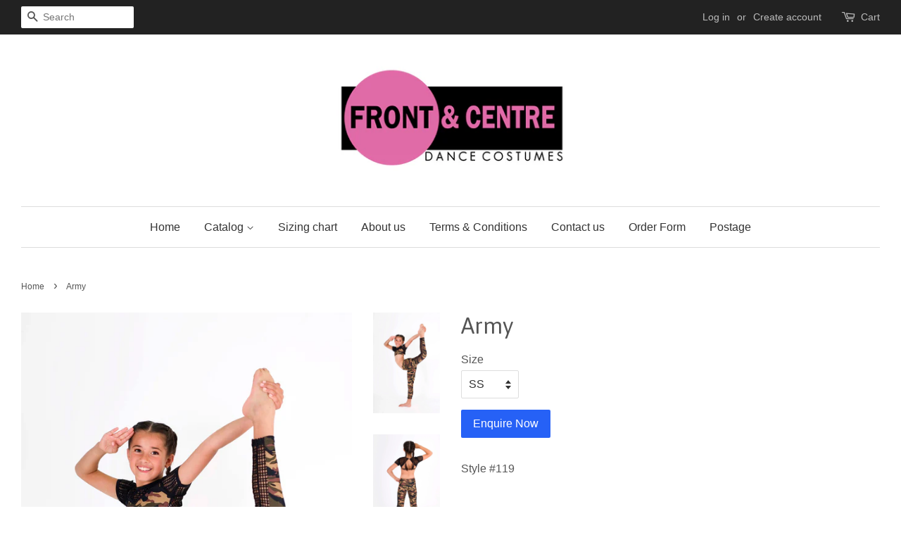

--- FILE ---
content_type: text/html; charset=utf-8
request_url: https://frontandcentredance.com.au/products/army
body_size: 14023
content:
<!doctype html>
<!--[if lt IE 7]><html class="no-js lt-ie9 lt-ie8 lt-ie7" lang="en"> <![endif]-->
<!--[if IE 7]><html class="no-js lt-ie9 lt-ie8" lang="en"> <![endif]-->
<!--[if IE 8]><html class="no-js lt-ie9" lang="en"> <![endif]-->
<!--[if IE 9 ]><html class="ie9 no-js"> <![endif]-->
<!--[if (gt IE 9)|!(IE)]><!--> <html class="no-js"> <!--<![endif]-->
<head>

  <!-- Basic page needs ================================================== -->
  <meta charset="utf-8">
  <meta http-equiv="X-UA-Compatible" content="IE=edge,chrome=1">

  

  <!-- Title and description ================================================== -->
  <title>
  Army &ndash; Front &amp; Centre Dance Costumes
  </title>

  
  <meta name="description" content="Style #119  ">
  

  <!-- Social meta ================================================== -->
  <!-- /snippets/social-meta-tags.liquid -->




<meta property="og:site_name" content="Front &amp; Centre Dance Costumes">
<meta property="og:url" content="https://frontandcentredance.com.au/products/army">
<meta property="og:title" content="Army">
<meta property="og:type" content="product">
<meta property="og:description" content="Style #119  ">

  <meta property="og:price:amount" content="0.00">
  <meta property="og:price:currency" content="AUD">

<meta property="og:image" content="http://frontandcentredance.com.au/cdn/shop/products/021A0340_1200x1200.jpg?v=1556333177"><meta property="og:image" content="http://frontandcentredance.com.au/cdn/shop/products/021A0344_1200x1200.jpg?v=1556333182">
<meta property="og:image:secure_url" content="https://frontandcentredance.com.au/cdn/shop/products/021A0340_1200x1200.jpg?v=1556333177"><meta property="og:image:secure_url" content="https://frontandcentredance.com.au/cdn/shop/products/021A0344_1200x1200.jpg?v=1556333182">


<meta name="twitter:card" content="summary_large_image">
<meta name="twitter:title" content="Army">
<meta name="twitter:description" content="Style #119  ">


  <!-- Helpers ================================================== -->
  <link rel="canonical" href="https://frontandcentredance.com.au/products/army">
  <meta name="viewport" content="width=device-width,initial-scale=1">
  <meta name="theme-color" content="#2661f6">

  <!-- CSS ================================================== -->
  <link href="//frontandcentredance.com.au/cdn/shop/t/3/assets/timber.scss.css?v=102181545298041303951710732802" rel="stylesheet" type="text/css" media="all" />
  <link href="//frontandcentredance.com.au/cdn/shop/t/3/assets/theme.scss.css?v=112870691261645594381710732802" rel="stylesheet" type="text/css" media="all" />

  

  
    
    
    <link href="//fonts.googleapis.com/css?family=Asap:400" rel="stylesheet" type="text/css" media="all" />
  




  <script>
    window.theme = window.theme || {};

    var theme = {
      strings: {
        zoomClose: "Close (Esc)",
        zoomPrev: "Previous (Left arrow key)",
        zoomNext: "Next (Right arrow key)",
        addressError: "Error looking up that address",
        addressNoResults: "No results for that address",
        addressQueryLimit: "You have exceeded the Google API usage limit. Consider upgrading to a \u003ca href=\"https:\/\/developers.google.com\/maps\/premium\/usage-limits\"\u003ePremium Plan\u003c\/a\u003e.",
        authError: "There was a problem authenticating your Google Maps API Key."
      },
      settings: {
        // Adding some settings to allow the editor to update correctly when they are changed
        themeBgImage: false,
        customBgImage: '',
        enableWideLayout: true,
        typeAccentTransform: false,
        typeAccentSpacing: false,
        baseFontSize: '16px',
        headerBaseFontSize: '32px',
        accentFontSize: '16px'
      },
      variables: {
        mediaQueryMedium: 'screen and (max-width: 768px)',
        bpSmall: false
      },
      moneyFormat: "${{amount}}"
    }

    document.documentElement.className = document.documentElement.className.replace('no-js', 'supports-js');
  </script>

  <!-- Header hook for plugins ================================================== -->
  <script>window.performance && window.performance.mark && window.performance.mark('shopify.content_for_header.start');</script><meta id="shopify-digital-wallet" name="shopify-digital-wallet" content="/25738448/digital_wallets/dialog">
<link rel="alternate" type="application/json+oembed" href="https://frontandcentredance.com.au/products/army.oembed">
<script async="async" src="/checkouts/internal/preloads.js?locale=en-AU"></script>
<script id="shopify-features" type="application/json">{"accessToken":"e3a42f607deb444f8fbaabfcfcc25979","betas":["rich-media-storefront-analytics"],"domain":"frontandcentredance.com.au","predictiveSearch":true,"shopId":25738448,"locale":"en"}</script>
<script>var Shopify = Shopify || {};
Shopify.shop = "front-centre-dance-costumes.myshopify.com";
Shopify.locale = "en";
Shopify.currency = {"active":"AUD","rate":"1.0"};
Shopify.country = "AU";
Shopify.theme = {"name":"Copy of Minimal","id":32575782955,"schema_name":"Minimal","schema_version":"3.9.0","theme_store_id":380,"role":"main"};
Shopify.theme.handle = "null";
Shopify.theme.style = {"id":null,"handle":null};
Shopify.cdnHost = "frontandcentredance.com.au/cdn";
Shopify.routes = Shopify.routes || {};
Shopify.routes.root = "/";</script>
<script type="module">!function(o){(o.Shopify=o.Shopify||{}).modules=!0}(window);</script>
<script>!function(o){function n(){var o=[];function n(){o.push(Array.prototype.slice.apply(arguments))}return n.q=o,n}var t=o.Shopify=o.Shopify||{};t.loadFeatures=n(),t.autoloadFeatures=n()}(window);</script>
<script id="shop-js-analytics" type="application/json">{"pageType":"product"}</script>
<script defer="defer" async type="module" src="//frontandcentredance.com.au/cdn/shopifycloud/shop-js/modules/v2/client.init-shop-cart-sync_BT-GjEfc.en.esm.js"></script>
<script defer="defer" async type="module" src="//frontandcentredance.com.au/cdn/shopifycloud/shop-js/modules/v2/chunk.common_D58fp_Oc.esm.js"></script>
<script defer="defer" async type="module" src="//frontandcentredance.com.au/cdn/shopifycloud/shop-js/modules/v2/chunk.modal_xMitdFEc.esm.js"></script>
<script type="module">
  await import("//frontandcentredance.com.au/cdn/shopifycloud/shop-js/modules/v2/client.init-shop-cart-sync_BT-GjEfc.en.esm.js");
await import("//frontandcentredance.com.au/cdn/shopifycloud/shop-js/modules/v2/chunk.common_D58fp_Oc.esm.js");
await import("//frontandcentredance.com.au/cdn/shopifycloud/shop-js/modules/v2/chunk.modal_xMitdFEc.esm.js");

  window.Shopify.SignInWithShop?.initShopCartSync?.({"fedCMEnabled":true,"windoidEnabled":true});

</script>
<script>(function() {
  var isLoaded = false;
  function asyncLoad() {
    if (isLoaded) return;
    isLoaded = true;
    var urls = ["https:\/\/www.improvedcontactform.com\/icf.js?shop=front-centre-dance-costumes.myshopify.com"];
    for (var i = 0; i < urls.length; i++) {
      var s = document.createElement('script');
      s.type = 'text/javascript';
      s.async = true;
      s.src = urls[i];
      var x = document.getElementsByTagName('script')[0];
      x.parentNode.insertBefore(s, x);
    }
  };
  if(window.attachEvent) {
    window.attachEvent('onload', asyncLoad);
  } else {
    window.addEventListener('load', asyncLoad, false);
  }
})();</script>
<script id="__st">var __st={"a":25738448,"offset":-18000,"reqid":"1569eb07-d7de-4d30-8b82-b3703884f67b-1769043220","pageurl":"frontandcentredance.com.au\/products\/army","u":"7150a4df5025","p":"product","rtyp":"product","rid":1769283059755};</script>
<script>window.ShopifyPaypalV4VisibilityTracking = true;</script>
<script id="captcha-bootstrap">!function(){'use strict';const t='contact',e='account',n='new_comment',o=[[t,t],['blogs',n],['comments',n],[t,'customer']],c=[[e,'customer_login'],[e,'guest_login'],[e,'recover_customer_password'],[e,'create_customer']],r=t=>t.map((([t,e])=>`form[action*='/${t}']:not([data-nocaptcha='true']) input[name='form_type'][value='${e}']`)).join(','),a=t=>()=>t?[...document.querySelectorAll(t)].map((t=>t.form)):[];function s(){const t=[...o],e=r(t);return a(e)}const i='password',u='form_key',d=['recaptcha-v3-token','g-recaptcha-response','h-captcha-response',i],f=()=>{try{return window.sessionStorage}catch{return}},m='__shopify_v',_=t=>t.elements[u];function p(t,e,n=!1){try{const o=window.sessionStorage,c=JSON.parse(o.getItem(e)),{data:r}=function(t){const{data:e,action:n}=t;return t[m]||n?{data:e,action:n}:{data:t,action:n}}(c);for(const[e,n]of Object.entries(r))t.elements[e]&&(t.elements[e].value=n);n&&o.removeItem(e)}catch(o){console.error('form repopulation failed',{error:o})}}const l='form_type',E='cptcha';function T(t){t.dataset[E]=!0}const w=window,h=w.document,L='Shopify',v='ce_forms',y='captcha';let A=!1;((t,e)=>{const n=(g='f06e6c50-85a8-45c8-87d0-21a2b65856fe',I='https://cdn.shopify.com/shopifycloud/storefront-forms-hcaptcha/ce_storefront_forms_captcha_hcaptcha.v1.5.2.iife.js',D={infoText:'Protected by hCaptcha',privacyText:'Privacy',termsText:'Terms'},(t,e,n)=>{const o=w[L][v],c=o.bindForm;if(c)return c(t,g,e,D).then(n);var r;o.q.push([[t,g,e,D],n]),r=I,A||(h.body.append(Object.assign(h.createElement('script'),{id:'captcha-provider',async:!0,src:r})),A=!0)});var g,I,D;w[L]=w[L]||{},w[L][v]=w[L][v]||{},w[L][v].q=[],w[L][y]=w[L][y]||{},w[L][y].protect=function(t,e){n(t,void 0,e),T(t)},Object.freeze(w[L][y]),function(t,e,n,w,h,L){const[v,y,A,g]=function(t,e,n){const i=e?o:[],u=t?c:[],d=[...i,...u],f=r(d),m=r(i),_=r(d.filter((([t,e])=>n.includes(e))));return[a(f),a(m),a(_),s()]}(w,h,L),I=t=>{const e=t.target;return e instanceof HTMLFormElement?e:e&&e.form},D=t=>v().includes(t);t.addEventListener('submit',(t=>{const e=I(t);if(!e)return;const n=D(e)&&!e.dataset.hcaptchaBound&&!e.dataset.recaptchaBound,o=_(e),c=g().includes(e)&&(!o||!o.value);(n||c)&&t.preventDefault(),c&&!n&&(function(t){try{if(!f())return;!function(t){const e=f();if(!e)return;const n=_(t);if(!n)return;const o=n.value;o&&e.removeItem(o)}(t);const e=Array.from(Array(32),(()=>Math.random().toString(36)[2])).join('');!function(t,e){_(t)||t.append(Object.assign(document.createElement('input'),{type:'hidden',name:u})),t.elements[u].value=e}(t,e),function(t,e){const n=f();if(!n)return;const o=[...t.querySelectorAll(`input[type='${i}']`)].map((({name:t})=>t)),c=[...d,...o],r={};for(const[a,s]of new FormData(t).entries())c.includes(a)||(r[a]=s);n.setItem(e,JSON.stringify({[m]:1,action:t.action,data:r}))}(t,e)}catch(e){console.error('failed to persist form',e)}}(e),e.submit())}));const S=(t,e)=>{t&&!t.dataset[E]&&(n(t,e.some((e=>e===t))),T(t))};for(const o of['focusin','change'])t.addEventListener(o,(t=>{const e=I(t);D(e)&&S(e,y())}));const B=e.get('form_key'),M=e.get(l),P=B&&M;t.addEventListener('DOMContentLoaded',(()=>{const t=y();if(P)for(const e of t)e.elements[l].value===M&&p(e,B);[...new Set([...A(),...v().filter((t=>'true'===t.dataset.shopifyCaptcha))])].forEach((e=>S(e,t)))}))}(h,new URLSearchParams(w.location.search),n,t,e,['guest_login'])})(!0,!0)}();</script>
<script integrity="sha256-4kQ18oKyAcykRKYeNunJcIwy7WH5gtpwJnB7kiuLZ1E=" data-source-attribution="shopify.loadfeatures" defer="defer" src="//frontandcentredance.com.au/cdn/shopifycloud/storefront/assets/storefront/load_feature-a0a9edcb.js" crossorigin="anonymous"></script>
<script data-source-attribution="shopify.dynamic_checkout.dynamic.init">var Shopify=Shopify||{};Shopify.PaymentButton=Shopify.PaymentButton||{isStorefrontPortableWallets:!0,init:function(){window.Shopify.PaymentButton.init=function(){};var t=document.createElement("script");t.src="https://frontandcentredance.com.au/cdn/shopifycloud/portable-wallets/latest/portable-wallets.en.js",t.type="module",document.head.appendChild(t)}};
</script>
<script data-source-attribution="shopify.dynamic_checkout.buyer_consent">
  function portableWalletsHideBuyerConsent(e){var t=document.getElementById("shopify-buyer-consent"),n=document.getElementById("shopify-subscription-policy-button");t&&n&&(t.classList.add("hidden"),t.setAttribute("aria-hidden","true"),n.removeEventListener("click",e))}function portableWalletsShowBuyerConsent(e){var t=document.getElementById("shopify-buyer-consent"),n=document.getElementById("shopify-subscription-policy-button");t&&n&&(t.classList.remove("hidden"),t.removeAttribute("aria-hidden"),n.addEventListener("click",e))}window.Shopify?.PaymentButton&&(window.Shopify.PaymentButton.hideBuyerConsent=portableWalletsHideBuyerConsent,window.Shopify.PaymentButton.showBuyerConsent=portableWalletsShowBuyerConsent);
</script>
<script data-source-attribution="shopify.dynamic_checkout.cart.bootstrap">document.addEventListener("DOMContentLoaded",(function(){function t(){return document.querySelector("shopify-accelerated-checkout-cart, shopify-accelerated-checkout")}if(t())Shopify.PaymentButton.init();else{new MutationObserver((function(e,n){t()&&(Shopify.PaymentButton.init(),n.disconnect())})).observe(document.body,{childList:!0,subtree:!0})}}));
</script>

<script>window.performance && window.performance.mark && window.performance.mark('shopify.content_for_header.end');</script>

  

<!--[if lt IE 9]>
<script src="//cdnjs.cloudflare.com/ajax/libs/html5shiv/3.7.2/html5shiv.min.js" type="text/javascript"></script>
<link href="//frontandcentredance.com.au/cdn/shop/t/3/assets/respond-proxy.html" id="respond-proxy" rel="respond-proxy" />
<link href="//frontandcentredance.com.au/search?q=61f0557be9b54a0e3dd4de115c7ac91a" id="respond-redirect" rel="respond-redirect" />
<script src="//frontandcentredance.com.au/search?q=61f0557be9b54a0e3dd4de115c7ac91a" type="text/javascript"></script>
<![endif]-->


  <script src="//frontandcentredance.com.au/cdn/shop/t/3/assets/jquery-2.2.3.min.js?v=58211863146907186831530064400" type="text/javascript"></script>

  <!--[if (gt IE 9)|!(IE)]><!--><script src="//frontandcentredance.com.au/cdn/shop/t/3/assets/lazysizes.min.js?v=177476512571513845041530064400" async="async"></script><!--<![endif]-->
  <!--[if lte IE 9]><script src="//frontandcentredance.com.au/cdn/shop/t/3/assets/lazysizes.min.js?v=177476512571513845041530064400"></script><![endif]-->

  
  

<link href="https://monorail-edge.shopifysvc.com" rel="dns-prefetch">
<script>(function(){if ("sendBeacon" in navigator && "performance" in window) {try {var session_token_from_headers = performance.getEntriesByType('navigation')[0].serverTiming.find(x => x.name == '_s').description;} catch {var session_token_from_headers = undefined;}var session_cookie_matches = document.cookie.match(/_shopify_s=([^;]*)/);var session_token_from_cookie = session_cookie_matches && session_cookie_matches.length === 2 ? session_cookie_matches[1] : "";var session_token = session_token_from_headers || session_token_from_cookie || "";function handle_abandonment_event(e) {var entries = performance.getEntries().filter(function(entry) {return /monorail-edge.shopifysvc.com/.test(entry.name);});if (!window.abandonment_tracked && entries.length === 0) {window.abandonment_tracked = true;var currentMs = Date.now();var navigation_start = performance.timing.navigationStart;var payload = {shop_id: 25738448,url: window.location.href,navigation_start,duration: currentMs - navigation_start,session_token,page_type: "product"};window.navigator.sendBeacon("https://monorail-edge.shopifysvc.com/v1/produce", JSON.stringify({schema_id: "online_store_buyer_site_abandonment/1.1",payload: payload,metadata: {event_created_at_ms: currentMs,event_sent_at_ms: currentMs}}));}}window.addEventListener('pagehide', handle_abandonment_event);}}());</script>
<script id="web-pixels-manager-setup">(function e(e,d,r,n,o){if(void 0===o&&(o={}),!Boolean(null===(a=null===(i=window.Shopify)||void 0===i?void 0:i.analytics)||void 0===a?void 0:a.replayQueue)){var i,a;window.Shopify=window.Shopify||{};var t=window.Shopify;t.analytics=t.analytics||{};var s=t.analytics;s.replayQueue=[],s.publish=function(e,d,r){return s.replayQueue.push([e,d,r]),!0};try{self.performance.mark("wpm:start")}catch(e){}var l=function(){var e={modern:/Edge?\/(1{2}[4-9]|1[2-9]\d|[2-9]\d{2}|\d{4,})\.\d+(\.\d+|)|Firefox\/(1{2}[4-9]|1[2-9]\d|[2-9]\d{2}|\d{4,})\.\d+(\.\d+|)|Chrom(ium|e)\/(9{2}|\d{3,})\.\d+(\.\d+|)|(Maci|X1{2}).+ Version\/(15\.\d+|(1[6-9]|[2-9]\d|\d{3,})\.\d+)([,.]\d+|)( \(\w+\)|)( Mobile\/\w+|) Safari\/|Chrome.+OPR\/(9{2}|\d{3,})\.\d+\.\d+|(CPU[ +]OS|iPhone[ +]OS|CPU[ +]iPhone|CPU IPhone OS|CPU iPad OS)[ +]+(15[._]\d+|(1[6-9]|[2-9]\d|\d{3,})[._]\d+)([._]\d+|)|Android:?[ /-](13[3-9]|1[4-9]\d|[2-9]\d{2}|\d{4,})(\.\d+|)(\.\d+|)|Android.+Firefox\/(13[5-9]|1[4-9]\d|[2-9]\d{2}|\d{4,})\.\d+(\.\d+|)|Android.+Chrom(ium|e)\/(13[3-9]|1[4-9]\d|[2-9]\d{2}|\d{4,})\.\d+(\.\d+|)|SamsungBrowser\/([2-9]\d|\d{3,})\.\d+/,legacy:/Edge?\/(1[6-9]|[2-9]\d|\d{3,})\.\d+(\.\d+|)|Firefox\/(5[4-9]|[6-9]\d|\d{3,})\.\d+(\.\d+|)|Chrom(ium|e)\/(5[1-9]|[6-9]\d|\d{3,})\.\d+(\.\d+|)([\d.]+$|.*Safari\/(?![\d.]+ Edge\/[\d.]+$))|(Maci|X1{2}).+ Version\/(10\.\d+|(1[1-9]|[2-9]\d|\d{3,})\.\d+)([,.]\d+|)( \(\w+\)|)( Mobile\/\w+|) Safari\/|Chrome.+OPR\/(3[89]|[4-9]\d|\d{3,})\.\d+\.\d+|(CPU[ +]OS|iPhone[ +]OS|CPU[ +]iPhone|CPU IPhone OS|CPU iPad OS)[ +]+(10[._]\d+|(1[1-9]|[2-9]\d|\d{3,})[._]\d+)([._]\d+|)|Android:?[ /-](13[3-9]|1[4-9]\d|[2-9]\d{2}|\d{4,})(\.\d+|)(\.\d+|)|Mobile Safari.+OPR\/([89]\d|\d{3,})\.\d+\.\d+|Android.+Firefox\/(13[5-9]|1[4-9]\d|[2-9]\d{2}|\d{4,})\.\d+(\.\d+|)|Android.+Chrom(ium|e)\/(13[3-9]|1[4-9]\d|[2-9]\d{2}|\d{4,})\.\d+(\.\d+|)|Android.+(UC? ?Browser|UCWEB|U3)[ /]?(15\.([5-9]|\d{2,})|(1[6-9]|[2-9]\d|\d{3,})\.\d+)\.\d+|SamsungBrowser\/(5\.\d+|([6-9]|\d{2,})\.\d+)|Android.+MQ{2}Browser\/(14(\.(9|\d{2,})|)|(1[5-9]|[2-9]\d|\d{3,})(\.\d+|))(\.\d+|)|K[Aa][Ii]OS\/(3\.\d+|([4-9]|\d{2,})\.\d+)(\.\d+|)/},d=e.modern,r=e.legacy,n=navigator.userAgent;return n.match(d)?"modern":n.match(r)?"legacy":"unknown"}(),u="modern"===l?"modern":"legacy",c=(null!=n?n:{modern:"",legacy:""})[u],f=function(e){return[e.baseUrl,"/wpm","/b",e.hashVersion,"modern"===e.buildTarget?"m":"l",".js"].join("")}({baseUrl:d,hashVersion:r,buildTarget:u}),m=function(e){var d=e.version,r=e.bundleTarget,n=e.surface,o=e.pageUrl,i=e.monorailEndpoint;return{emit:function(e){var a=e.status,t=e.errorMsg,s=(new Date).getTime(),l=JSON.stringify({metadata:{event_sent_at_ms:s},events:[{schema_id:"web_pixels_manager_load/3.1",payload:{version:d,bundle_target:r,page_url:o,status:a,surface:n,error_msg:t},metadata:{event_created_at_ms:s}}]});if(!i)return console&&console.warn&&console.warn("[Web Pixels Manager] No Monorail endpoint provided, skipping logging."),!1;try{return self.navigator.sendBeacon.bind(self.navigator)(i,l)}catch(e){}var u=new XMLHttpRequest;try{return u.open("POST",i,!0),u.setRequestHeader("Content-Type","text/plain"),u.send(l),!0}catch(e){return console&&console.warn&&console.warn("[Web Pixels Manager] Got an unhandled error while logging to Monorail."),!1}}}}({version:r,bundleTarget:l,surface:e.surface,pageUrl:self.location.href,monorailEndpoint:e.monorailEndpoint});try{o.browserTarget=l,function(e){var d=e.src,r=e.async,n=void 0===r||r,o=e.onload,i=e.onerror,a=e.sri,t=e.scriptDataAttributes,s=void 0===t?{}:t,l=document.createElement("script"),u=document.querySelector("head"),c=document.querySelector("body");if(l.async=n,l.src=d,a&&(l.integrity=a,l.crossOrigin="anonymous"),s)for(var f in s)if(Object.prototype.hasOwnProperty.call(s,f))try{l.dataset[f]=s[f]}catch(e){}if(o&&l.addEventListener("load",o),i&&l.addEventListener("error",i),u)u.appendChild(l);else{if(!c)throw new Error("Did not find a head or body element to append the script");c.appendChild(l)}}({src:f,async:!0,onload:function(){if(!function(){var e,d;return Boolean(null===(d=null===(e=window.Shopify)||void 0===e?void 0:e.analytics)||void 0===d?void 0:d.initialized)}()){var d=window.webPixelsManager.init(e)||void 0;if(d){var r=window.Shopify.analytics;r.replayQueue.forEach((function(e){var r=e[0],n=e[1],o=e[2];d.publishCustomEvent(r,n,o)})),r.replayQueue=[],r.publish=d.publishCustomEvent,r.visitor=d.visitor,r.initialized=!0}}},onerror:function(){return m.emit({status:"failed",errorMsg:"".concat(f," has failed to load")})},sri:function(e){var d=/^sha384-[A-Za-z0-9+/=]+$/;return"string"==typeof e&&d.test(e)}(c)?c:"",scriptDataAttributes:o}),m.emit({status:"loading"})}catch(e){m.emit({status:"failed",errorMsg:(null==e?void 0:e.message)||"Unknown error"})}}})({shopId: 25738448,storefrontBaseUrl: "https://frontandcentredance.com.au",extensionsBaseUrl: "https://extensions.shopifycdn.com/cdn/shopifycloud/web-pixels-manager",monorailEndpoint: "https://monorail-edge.shopifysvc.com/unstable/produce_batch",surface: "storefront-renderer",enabledBetaFlags: ["2dca8a86"],webPixelsConfigList: [{"id":"shopify-app-pixel","configuration":"{}","eventPayloadVersion":"v1","runtimeContext":"STRICT","scriptVersion":"0450","apiClientId":"shopify-pixel","type":"APP","privacyPurposes":["ANALYTICS","MARKETING"]},{"id":"shopify-custom-pixel","eventPayloadVersion":"v1","runtimeContext":"LAX","scriptVersion":"0450","apiClientId":"shopify-pixel","type":"CUSTOM","privacyPurposes":["ANALYTICS","MARKETING"]}],isMerchantRequest: false,initData: {"shop":{"name":"Front \u0026 Centre Dance Costumes","paymentSettings":{"currencyCode":"AUD"},"myshopifyDomain":"front-centre-dance-costumes.myshopify.com","countryCode":"AU","storefrontUrl":"https:\/\/frontandcentredance.com.au"},"customer":null,"cart":null,"checkout":null,"productVariants":[{"price":{"amount":45.0,"currencyCode":"AUD"},"product":{"title":"Army","vendor":"Front \u0026 Centre Dance Costumes","id":"1769283059755","untranslatedTitle":"Army","url":"\/products\/army","type":"two piece"},"id":"16042064183339","image":{"src":"\/\/frontandcentredance.com.au\/cdn\/shop\/products\/021A0340.jpg?v=1556333177"},"sku":"","title":"SS","untranslatedTitle":"SS"},{"price":{"amount":0.0,"currencyCode":"AUD"},"product":{"title":"Army","vendor":"Front \u0026 Centre Dance Costumes","id":"1769283059755","untranslatedTitle":"Army","url":"\/products\/army","type":"two piece"},"id":"16042064216107","image":{"src":"\/\/frontandcentredance.com.au\/cdn\/shop\/products\/021A0340.jpg?v=1556333177"},"sku":"","title":"S","untranslatedTitle":"S"},{"price":{"amount":0.0,"currencyCode":"AUD"},"product":{"title":"Army","vendor":"Front \u0026 Centre Dance Costumes","id":"1769283059755","untranslatedTitle":"Army","url":"\/products\/army","type":"two piece"},"id":"16042064248875","image":{"src":"\/\/frontandcentredance.com.au\/cdn\/shop\/products\/021A0340.jpg?v=1556333177"},"sku":"","title":"M","untranslatedTitle":"M"},{"price":{"amount":0.0,"currencyCode":"AUD"},"product":{"title":"Army","vendor":"Front \u0026 Centre Dance Costumes","id":"1769283059755","untranslatedTitle":"Army","url":"\/products\/army","type":"two piece"},"id":"16042064281643","image":{"src":"\/\/frontandcentredance.com.au\/cdn\/shop\/products\/021A0340.jpg?v=1556333177"},"sku":"","title":"L","untranslatedTitle":"L"},{"price":{"amount":0.0,"currencyCode":"AUD"},"product":{"title":"Army","vendor":"Front \u0026 Centre Dance Costumes","id":"1769283059755","untranslatedTitle":"Army","url":"\/products\/army","type":"two piece"},"id":"16042064314411","image":{"src":"\/\/frontandcentredance.com.au\/cdn\/shop\/products\/021A0340.jpg?v=1556333177"},"sku":"","title":"XL","untranslatedTitle":"XL"},{"price":{"amount":0.0,"currencyCode":"AUD"},"product":{"title":"Army","vendor":"Front \u0026 Centre Dance Costumes","id":"1769283059755","untranslatedTitle":"Army","url":"\/products\/army","type":"two piece"},"id":"16042064347179","image":{"src":"\/\/frontandcentredance.com.au\/cdn\/shop\/products\/021A0340.jpg?v=1556333177"},"sku":"","title":"XXL","untranslatedTitle":"XXL"},{"price":{"amount":0.0,"currencyCode":"AUD"},"product":{"title":"Army","vendor":"Front \u0026 Centre Dance Costumes","id":"1769283059755","untranslatedTitle":"Army","url":"\/products\/army","type":"two piece"},"id":"16042064379947","image":{"src":"\/\/frontandcentredance.com.au\/cdn\/shop\/products\/021A0340.jpg?v=1556333177"},"sku":"","title":"SSXL","untranslatedTitle":"SSXL"},{"price":{"amount":0.0,"currencyCode":"AUD"},"product":{"title":"Army","vendor":"Front \u0026 Centre Dance Costumes","id":"1769283059755","untranslatedTitle":"Army","url":"\/products\/army","type":"two piece"},"id":"16042064412715","image":{"src":"\/\/frontandcentredance.com.au\/cdn\/shop\/products\/021A0340.jpg?v=1556333177"},"sku":"","title":"SXL","untranslatedTitle":"SXL"},{"price":{"amount":0.0,"currencyCode":"AUD"},"product":{"title":"Army","vendor":"Front \u0026 Centre Dance Costumes","id":"1769283059755","untranslatedTitle":"Army","url":"\/products\/army","type":"two piece"},"id":"16042064445483","image":{"src":"\/\/frontandcentredance.com.au\/cdn\/shop\/products\/021A0340.jpg?v=1556333177"},"sku":"","title":"MXL","untranslatedTitle":"MXL"},{"price":{"amount":0.0,"currencyCode":"AUD"},"product":{"title":"Army","vendor":"Front \u0026 Centre Dance Costumes","id":"1769283059755","untranslatedTitle":"Army","url":"\/products\/army","type":"two piece"},"id":"16042064478251","image":{"src":"\/\/frontandcentredance.com.au\/cdn\/shop\/products\/021A0340.jpg?v=1556333177"},"sku":"","title":"LXL","untranslatedTitle":"LXL"},{"price":{"amount":0.0,"currencyCode":"AUD"},"product":{"title":"Army","vendor":"Front \u0026 Centre Dance Costumes","id":"1769283059755","untranslatedTitle":"Army","url":"\/products\/army","type":"two piece"},"id":"16042064511019","image":{"src":"\/\/frontandcentredance.com.au\/cdn\/shop\/products\/021A0340.jpg?v=1556333177"},"sku":"","title":"XLXL","untranslatedTitle":"XLXL"}],"purchasingCompany":null},},"https://frontandcentredance.com.au/cdn","fcfee988w5aeb613cpc8e4bc33m6693e112",{"modern":"","legacy":""},{"shopId":"25738448","storefrontBaseUrl":"https:\/\/frontandcentredance.com.au","extensionBaseUrl":"https:\/\/extensions.shopifycdn.com\/cdn\/shopifycloud\/web-pixels-manager","surface":"storefront-renderer","enabledBetaFlags":"[\"2dca8a86\"]","isMerchantRequest":"false","hashVersion":"fcfee988w5aeb613cpc8e4bc33m6693e112","publish":"custom","events":"[[\"page_viewed\",{}],[\"product_viewed\",{\"productVariant\":{\"price\":{\"amount\":45.0,\"currencyCode\":\"AUD\"},\"product\":{\"title\":\"Army\",\"vendor\":\"Front \u0026 Centre Dance Costumes\",\"id\":\"1769283059755\",\"untranslatedTitle\":\"Army\",\"url\":\"\/products\/army\",\"type\":\"two piece\"},\"id\":\"16042064183339\",\"image\":{\"src\":\"\/\/frontandcentredance.com.au\/cdn\/shop\/products\/021A0340.jpg?v=1556333177\"},\"sku\":\"\",\"title\":\"SS\",\"untranslatedTitle\":\"SS\"}}]]"});</script><script>
  window.ShopifyAnalytics = window.ShopifyAnalytics || {};
  window.ShopifyAnalytics.meta = window.ShopifyAnalytics.meta || {};
  window.ShopifyAnalytics.meta.currency = 'AUD';
  var meta = {"product":{"id":1769283059755,"gid":"gid:\/\/shopify\/Product\/1769283059755","vendor":"Front \u0026 Centre Dance Costumes","type":"two piece","handle":"army","variants":[{"id":16042064183339,"price":4500,"name":"Army - SS","public_title":"SS","sku":""},{"id":16042064216107,"price":0,"name":"Army - S","public_title":"S","sku":""},{"id":16042064248875,"price":0,"name":"Army - M","public_title":"M","sku":""},{"id":16042064281643,"price":0,"name":"Army - L","public_title":"L","sku":""},{"id":16042064314411,"price":0,"name":"Army - XL","public_title":"XL","sku":""},{"id":16042064347179,"price":0,"name":"Army - XXL","public_title":"XXL","sku":""},{"id":16042064379947,"price":0,"name":"Army - SSXL","public_title":"SSXL","sku":""},{"id":16042064412715,"price":0,"name":"Army - SXL","public_title":"SXL","sku":""},{"id":16042064445483,"price":0,"name":"Army - MXL","public_title":"MXL","sku":""},{"id":16042064478251,"price":0,"name":"Army - LXL","public_title":"LXL","sku":""},{"id":16042064511019,"price":0,"name":"Army - XLXL","public_title":"XLXL","sku":""}],"remote":false},"page":{"pageType":"product","resourceType":"product","resourceId":1769283059755,"requestId":"1569eb07-d7de-4d30-8b82-b3703884f67b-1769043220"}};
  for (var attr in meta) {
    window.ShopifyAnalytics.meta[attr] = meta[attr];
  }
</script>
<script class="analytics">
  (function () {
    var customDocumentWrite = function(content) {
      var jquery = null;

      if (window.jQuery) {
        jquery = window.jQuery;
      } else if (window.Checkout && window.Checkout.$) {
        jquery = window.Checkout.$;
      }

      if (jquery) {
        jquery('body').append(content);
      }
    };

    var hasLoggedConversion = function(token) {
      if (token) {
        return document.cookie.indexOf('loggedConversion=' + token) !== -1;
      }
      return false;
    }

    var setCookieIfConversion = function(token) {
      if (token) {
        var twoMonthsFromNow = new Date(Date.now());
        twoMonthsFromNow.setMonth(twoMonthsFromNow.getMonth() + 2);

        document.cookie = 'loggedConversion=' + token + '; expires=' + twoMonthsFromNow;
      }
    }

    var trekkie = window.ShopifyAnalytics.lib = window.trekkie = window.trekkie || [];
    if (trekkie.integrations) {
      return;
    }
    trekkie.methods = [
      'identify',
      'page',
      'ready',
      'track',
      'trackForm',
      'trackLink'
    ];
    trekkie.factory = function(method) {
      return function() {
        var args = Array.prototype.slice.call(arguments);
        args.unshift(method);
        trekkie.push(args);
        return trekkie;
      };
    };
    for (var i = 0; i < trekkie.methods.length; i++) {
      var key = trekkie.methods[i];
      trekkie[key] = trekkie.factory(key);
    }
    trekkie.load = function(config) {
      trekkie.config = config || {};
      trekkie.config.initialDocumentCookie = document.cookie;
      var first = document.getElementsByTagName('script')[0];
      var script = document.createElement('script');
      script.type = 'text/javascript';
      script.onerror = function(e) {
        var scriptFallback = document.createElement('script');
        scriptFallback.type = 'text/javascript';
        scriptFallback.onerror = function(error) {
                var Monorail = {
      produce: function produce(monorailDomain, schemaId, payload) {
        var currentMs = new Date().getTime();
        var event = {
          schema_id: schemaId,
          payload: payload,
          metadata: {
            event_created_at_ms: currentMs,
            event_sent_at_ms: currentMs
          }
        };
        return Monorail.sendRequest("https://" + monorailDomain + "/v1/produce", JSON.stringify(event));
      },
      sendRequest: function sendRequest(endpointUrl, payload) {
        // Try the sendBeacon API
        if (window && window.navigator && typeof window.navigator.sendBeacon === 'function' && typeof window.Blob === 'function' && !Monorail.isIos12()) {
          var blobData = new window.Blob([payload], {
            type: 'text/plain'
          });

          if (window.navigator.sendBeacon(endpointUrl, blobData)) {
            return true;
          } // sendBeacon was not successful

        } // XHR beacon

        var xhr = new XMLHttpRequest();

        try {
          xhr.open('POST', endpointUrl);
          xhr.setRequestHeader('Content-Type', 'text/plain');
          xhr.send(payload);
        } catch (e) {
          console.log(e);
        }

        return false;
      },
      isIos12: function isIos12() {
        return window.navigator.userAgent.lastIndexOf('iPhone; CPU iPhone OS 12_') !== -1 || window.navigator.userAgent.lastIndexOf('iPad; CPU OS 12_') !== -1;
      }
    };
    Monorail.produce('monorail-edge.shopifysvc.com',
      'trekkie_storefront_load_errors/1.1',
      {shop_id: 25738448,
      theme_id: 32575782955,
      app_name: "storefront",
      context_url: window.location.href,
      source_url: "//frontandcentredance.com.au/cdn/s/trekkie.storefront.9615f8e10e499e09ff0451d383e936edfcfbbf47.min.js"});

        };
        scriptFallback.async = true;
        scriptFallback.src = '//frontandcentredance.com.au/cdn/s/trekkie.storefront.9615f8e10e499e09ff0451d383e936edfcfbbf47.min.js';
        first.parentNode.insertBefore(scriptFallback, first);
      };
      script.async = true;
      script.src = '//frontandcentredance.com.au/cdn/s/trekkie.storefront.9615f8e10e499e09ff0451d383e936edfcfbbf47.min.js';
      first.parentNode.insertBefore(script, first);
    };
    trekkie.load(
      {"Trekkie":{"appName":"storefront","development":false,"defaultAttributes":{"shopId":25738448,"isMerchantRequest":null,"themeId":32575782955,"themeCityHash":"16015575730103830381","contentLanguage":"en","currency":"AUD","eventMetadataId":"592d735b-b179-42bb-aff7-f5b51e65a10f"},"isServerSideCookieWritingEnabled":true,"monorailRegion":"shop_domain","enabledBetaFlags":["65f19447"]},"Session Attribution":{},"S2S":{"facebookCapiEnabled":false,"source":"trekkie-storefront-renderer","apiClientId":580111}}
    );

    var loaded = false;
    trekkie.ready(function() {
      if (loaded) return;
      loaded = true;

      window.ShopifyAnalytics.lib = window.trekkie;

      var originalDocumentWrite = document.write;
      document.write = customDocumentWrite;
      try { window.ShopifyAnalytics.merchantGoogleAnalytics.call(this); } catch(error) {};
      document.write = originalDocumentWrite;

      window.ShopifyAnalytics.lib.page(null,{"pageType":"product","resourceType":"product","resourceId":1769283059755,"requestId":"1569eb07-d7de-4d30-8b82-b3703884f67b-1769043220","shopifyEmitted":true});

      var match = window.location.pathname.match(/checkouts\/(.+)\/(thank_you|post_purchase)/)
      var token = match? match[1]: undefined;
      if (!hasLoggedConversion(token)) {
        setCookieIfConversion(token);
        window.ShopifyAnalytics.lib.track("Viewed Product",{"currency":"AUD","variantId":16042064183339,"productId":1769283059755,"productGid":"gid:\/\/shopify\/Product\/1769283059755","name":"Army - SS","price":"45.00","sku":"","brand":"Front \u0026 Centre Dance Costumes","variant":"SS","category":"two piece","nonInteraction":true,"remote":false},undefined,undefined,{"shopifyEmitted":true});
      window.ShopifyAnalytics.lib.track("monorail:\/\/trekkie_storefront_viewed_product\/1.1",{"currency":"AUD","variantId":16042064183339,"productId":1769283059755,"productGid":"gid:\/\/shopify\/Product\/1769283059755","name":"Army - SS","price":"45.00","sku":"","brand":"Front \u0026 Centre Dance Costumes","variant":"SS","category":"two piece","nonInteraction":true,"remote":false,"referer":"https:\/\/frontandcentredance.com.au\/products\/army"});
      }
    });


        var eventsListenerScript = document.createElement('script');
        eventsListenerScript.async = true;
        eventsListenerScript.src = "//frontandcentredance.com.au/cdn/shopifycloud/storefront/assets/shop_events_listener-3da45d37.js";
        document.getElementsByTagName('head')[0].appendChild(eventsListenerScript);

})();</script>
<script
  defer
  src="https://frontandcentredance.com.au/cdn/shopifycloud/perf-kit/shopify-perf-kit-3.0.4.min.js"
  data-application="storefront-renderer"
  data-shop-id="25738448"
  data-render-region="gcp-us-central1"
  data-page-type="product"
  data-theme-instance-id="32575782955"
  data-theme-name="Minimal"
  data-theme-version="3.9.0"
  data-monorail-region="shop_domain"
  data-resource-timing-sampling-rate="10"
  data-shs="true"
  data-shs-beacon="true"
  data-shs-export-with-fetch="true"
  data-shs-logs-sample-rate="1"
  data-shs-beacon-endpoint="https://frontandcentredance.com.au/api/collect"
></script>
</head>

<body id="army" class="template-product" >

  <div id="shopify-section-header" class="shopify-section"><style>
  .logo__image-wrapper {
    max-width: 350px;
  }
  /*================= If logo is above navigation ================== */
  
    .site-nav {
      
        border-top: 1px solid #dddddd;
        border-bottom: 1px solid #dddddd;
      
      margin-top: 30px;
    }

    
      .logo__image-wrapper {
        margin: 0 auto;
      }
    
  

  /*============ If logo is on the same line as navigation ============ */
  


  
</style>

<div data-section-id="header" data-section-type="header-section">
  <div class="header-bar">
    <div class="wrapper medium-down--hide">
      <div class="post-large--display-table">

        
          <div class="header-bar__left post-large--display-table-cell">

            

            

            
              <div class="header-bar__module header-bar__search">
                


  <form action="/search" method="get" class="header-bar__search-form clearfix" role="search">
    
    <button type="submit" class="btn icon-fallback-text header-bar__search-submit">
      <span class="icon icon-search" aria-hidden="true"></span>
      <span class="fallback-text">Search</span>
    </button>
    <input type="search" name="q" value="" aria-label="Search" class="header-bar__search-input" placeholder="Search">
  </form>


              </div>
            

          </div>
        

        <div class="header-bar__right post-large--display-table-cell">

          
            <ul class="header-bar__module header-bar__module--list">
              
                <li>
                  <a href="https://shopify.com/25738448/account?locale=en&amp;region_country=AU" id="customer_login_link">Log in</a>
                </li>
                <li>or</li>
                <li>
                  <a href="https://shopify.com/25738448/account?locale=en" id="customer_register_link">Create account</a>
                </li>
              
            </ul>
          

          <div class="header-bar__module">
            <span class="header-bar__sep" aria-hidden="true"></span>
            <a href="/cart" class="cart-page-link">
              <span class="icon icon-cart header-bar__cart-icon" aria-hidden="true"></span>
            </a>
          </div>

          <div class="header-bar__module">
            <a href="/cart" class="cart-page-link">
              Cart
              <span class="cart-count header-bar__cart-count hidden-count">0</span>
            </a>
          </div>

          
            
          

        </div>
      </div>
    </div>

    <div class="wrapper post-large--hide announcement-bar--mobile">
      
    </div>

    <div class="wrapper post-large--hide">
      
        <button type="button" class="mobile-nav-trigger" id="MobileNavTrigger" data-menu-state="close">
          <span class="icon icon-hamburger" aria-hidden="true"></span>
          Menu
        </button>
      
      <a href="/cart" class="cart-page-link mobile-cart-page-link">
        <span class="icon icon-cart header-bar__cart-icon" aria-hidden="true"></span>
        Cart <span class="cart-count hidden-count">0</span>
      </a>
    </div>
    <ul id="MobileNav" class="mobile-nav post-large--hide">
  
  
  
  <li class="mobile-nav__link" aria-haspopup="true">
    
      <a href="/" class="mobile-nav">
        Home
      </a>
    
  </li>
  
  
  <li class="mobile-nav__link" aria-haspopup="true">
    
      <a href="/collections/all" class="mobile-nav__sublist-trigger">
        Catalog
        <span class="icon-fallback-text mobile-nav__sublist-expand">
  <span class="icon icon-plus" aria-hidden="true"></span>
  <span class="fallback-text">+</span>
</span>
<span class="icon-fallback-text mobile-nav__sublist-contract">
  <span class="icon icon-minus" aria-hidden="true"></span>
  <span class="fallback-text">-</span>
</span>

      </a>
      <ul class="mobile-nav__sublist">  
        
          <li class="mobile-nav__sublist-link">
            <a href="/collections/new-arrivals">New Arrivals</a>
          </li>
        
          <li class="mobile-nav__sublist-link">
            <a href="/collections/ballet">Ballet</a>
          </li>
        
          <li class="mobile-nav__sublist-link">
            <a href="/collections/jazz-tap">Jazz/Tap</a>
          </li>
        
          <li class="mobile-nav__sublist-link">
            <a href="/collections/character">Character</a>
          </li>
        
          <li class="mobile-nav__sublist-link">
            <a href="/collections/boys">Boys</a>
          </li>
        
          <li class="mobile-nav__sublist-link">
            <a href="/collections/two-piece">Two Piece</a>
          </li>
        
          <li class="mobile-nav__sublist-link">
            <a href="/collections/usa">American</a>
          </li>
        
          <li class="mobile-nav__sublist-link">
            <a href="/collections/animals-insects">Animals & Insects</a>
          </li>
        
          <li class="mobile-nav__sublist-link">
            <a href="/collections/christmas">Christmas</a>
          </li>
        
          <li class="mobile-nav__sublist-link">
            <a href="/collections/cheer">Cheer</a>
          </li>
        
          <li class="mobile-nav__sublist-link">
            <a href="/collections/circus-carnivale">Circus/Carnivale</a>
          </li>
        
          <li class="mobile-nav__sublist-link">
            <a href="/collections/in-stock">In Stock</a>
          </li>
        
      </ul>
    
  </li>
  
  
  <li class="mobile-nav__link" aria-haspopup="true">
    
      <a href="/pages/sizing-chart" class="mobile-nav">
        Sizing chart
      </a>
    
  </li>
  
  
  <li class="mobile-nav__link" aria-haspopup="true">
    
      <a href="/pages/about-us" class="mobile-nav">
        About us
      </a>
    
  </li>
  
  
  <li class="mobile-nav__link" aria-haspopup="true">
    
      <a href="/pages/terms-conditions" class="mobile-nav">
        Terms & Conditions
      </a>
    
  </li>
  
  
  <li class="mobile-nav__link" aria-haspopup="true">
    
      <a href="/pages/contact-us" class="mobile-nav">
        Contact us
      </a>
    
  </li>
  
  
  <li class="mobile-nav__link" aria-haspopup="true">
    
      <a href="/pages/order-form" class="mobile-nav">
        Order Form
      </a>
    
  </li>
  
  
  <li class="mobile-nav__link" aria-haspopup="true">
    
      <a href="/pages/postage" class="mobile-nav">
        Postage
      </a>
    
  </li>
  

  
    
      <li class="mobile-nav__link">
        <a href="https://shopify.com/25738448/account?locale=en&amp;region_country=AU" id="customer_login_link">Log in</a>
      </li>
      <li class="mobile-nav__link">
        <a href="https://shopify.com/25738448/account?locale=en" id="customer_register_link">Create account</a>
      </li>
    
  
  
  <li class="mobile-nav__link">
    
      <div class="header-bar__module header-bar__search">
        


  <form action="/search" method="get" class="header-bar__search-form clearfix" role="search">
    
    <button type="submit" class="btn icon-fallback-text header-bar__search-submit">
      <span class="icon icon-search" aria-hidden="true"></span>
      <span class="fallback-text">Search</span>
    </button>
    <input type="search" name="q" value="" aria-label="Search" class="header-bar__search-input" placeholder="Search">
  </form>


      </div>
    
  </li>
  
</ul>

  </div>

  <header class="site-header" role="banner">
    <div class="wrapper">

      
        <div class="grid--full">
          <div class="grid__item">
            
              <div class="h1 site-header__logo" itemscope itemtype="http://schema.org/Organization">
            
              
                <noscript>
                  
                  <div class="logo__image-wrapper">
                    <img src="//frontandcentredance.com.au/cdn/shop/files/larger_image_350x.PNG?v=1615922423" alt="Front &amp; Centre Dance Costumes" />
                  </div>
                </noscript>
                <div class="logo__image-wrapper supports-js">
                  <a href="/" itemprop="url" style="padding-top:52.64341957255343%;">
                    
                    <img class="logo__image lazyload"
                         src="//frontandcentredance.com.au/cdn/shop/files/larger_image_300x300.PNG?v=1615922423"
                         data-src="//frontandcentredance.com.au/cdn/shop/files/larger_image_{width}x.PNG?v=1615922423"
                         data-widths="[120, 180, 360, 540, 720, 900, 1080, 1296, 1512, 1728, 1944, 2048]"
                         data-aspectratio="1.8995726495726495"
                         data-sizes="auto"
                         alt="Front &amp; Centre Dance Costumes"
                         itemprop="logo">
                  </a>
                </div>
              
            
              </div>
            
          </div>
        </div>
        <div class="grid--full medium-down--hide">
          <div class="grid__item">
            
<ul class="site-nav" role="navigation" id="AccessibleNav">
  
    
    
    
      <li >
        <a href="/" class="site-nav__link">Home</a>
      </li>
    
  
    
    
    
      <li class="site-nav--has-dropdown" aria-haspopup="true">
        <a href="/collections/all" class="site-nav__link">
          Catalog
          <span class="icon-fallback-text">
            <span class="icon icon-arrow-down" aria-hidden="true"></span>
          </span>
        </a>
        <ul class="site-nav__dropdown">
          
            <li>
              <a href="/collections/new-arrivals" class="site-nav__link">New Arrivals</a>
            </li>
          
            <li>
              <a href="/collections/ballet" class="site-nav__link">Ballet</a>
            </li>
          
            <li>
              <a href="/collections/jazz-tap" class="site-nav__link">Jazz/Tap</a>
            </li>
          
            <li>
              <a href="/collections/character" class="site-nav__link">Character</a>
            </li>
          
            <li>
              <a href="/collections/boys" class="site-nav__link">Boys</a>
            </li>
          
            <li>
              <a href="/collections/two-piece" class="site-nav__link">Two Piece</a>
            </li>
          
            <li>
              <a href="/collections/usa" class="site-nav__link">American</a>
            </li>
          
            <li>
              <a href="/collections/animals-insects" class="site-nav__link">Animals &amp; Insects</a>
            </li>
          
            <li>
              <a href="/collections/christmas" class="site-nav__link">Christmas</a>
            </li>
          
            <li>
              <a href="/collections/cheer" class="site-nav__link">Cheer</a>
            </li>
          
            <li>
              <a href="/collections/circus-carnivale" class="site-nav__link">Circus/Carnivale</a>
            </li>
          
            <li>
              <a href="/collections/in-stock" class="site-nav__link">In Stock</a>
            </li>
          
        </ul>
      </li>
    
  
    
    
    
      <li >
        <a href="/pages/sizing-chart" class="site-nav__link">Sizing chart</a>
      </li>
    
  
    
    
    
      <li >
        <a href="/pages/about-us" class="site-nav__link">About us</a>
      </li>
    
  
    
    
    
      <li >
        <a href="/pages/terms-conditions" class="site-nav__link">Terms & Conditions</a>
      </li>
    
  
    
    
    
      <li >
        <a href="/pages/contact-us" class="site-nav__link">Contact us</a>
      </li>
    
  
    
    
    
      <li >
        <a href="/pages/order-form" class="site-nav__link">Order Form</a>
      </li>
    
  
    
    
    
      <li >
        <a href="/pages/postage" class="site-nav__link">Postage</a>
      </li>
    
  
</ul>

          </div>
        </div>
      

    </div>
  </header>
</div>

</div>

  <main class="wrapper main-content" role="main">
    <div class="grid">
        <div class="grid__item">
          

<div id="shopify-section-product-template-requires-contact" class="shopify-section"><div itemscope itemtype="http://schema.org/Product" id="ProductSection" data-section-id="product-template-requires-contact" data-section-type="product-template" data-image-zoom-type="lightbox" data-related-enabled="false" data-show-extra-tab="false" data-extra-tab-content="" data-enable-history-state="true">


  <meta itemprop="url" content="https://frontandcentredance.com.au/products/army">
  <meta itemprop="image" content="//frontandcentredance.com.au/cdn/shop/products/021A0340_grande.jpg?v=1556333177">

  <div class="section-header section-header--breadcrumb">
    

<nav class="breadcrumb" role="navigation" aria-label="breadcrumbs">
  <a href="/" title="Back to the frontpage">Home</a>

  

    
    <span aria-hidden="true" class="breadcrumb__sep">&rsaquo;</span>
    <span>Army</span>

  
</nav>


  </div>

  <div class="product-single">
    <div class="grid product-single__hero">
      <div class="grid__item post-large--one-half">

        

          <div class="grid">

            <div class="grid__item four-fifths product-single__photos" id="ProductPhoto">
              

              
                
                
<style>
  

  #ProductImage-6712043700267 {
    max-width: 680.6553887093709px;
    max-height: 1024px;
  }
  #ProductImageWrapper-6712043700267 {
    max-width: 680.6553887093709px;
  }
</style>


                <div id="ProductImageWrapper-6712043700267" class="product-single__image-wrapper supports-js zoom-lightbox" data-image-id="6712043700267">
                  <div style="padding-top:150.44323706033742%;">
                    <img id="ProductImage-6712043700267"
                         class="product-single__image lazyload"
                         src="//frontandcentredance.com.au/cdn/shop/products/021A0340_300x300.jpg?v=1556333177"
                         data-src="//frontandcentredance.com.au/cdn/shop/products/021A0340_{width}x.jpg?v=1556333177"
                         data-widths="[180, 370, 540, 740, 900, 1080, 1296, 1512, 1728, 2048]"
                         data-aspectratio="0.664702528036495"
                         data-sizes="auto"
                         
                         alt="Army">
                  </div>
                </div>
              
                
                
<style>
  

  #ProductImage-6712043929643 {
    max-width: 681.8322677698383px;
    max-height: 1024px;
  }
  #ProductImageWrapper-6712043929643 {
    max-width: 681.8322677698383px;
  }
</style>


                <div id="ProductImageWrapper-6712043929643" class="product-single__image-wrapper supports-js hide zoom-lightbox" data-image-id="6712043929643">
                  <div style="padding-top:150.18356396498166%;">
                    <img id="ProductImage-6712043929643"
                         class="product-single__image lazyload lazypreload"
                         
                         data-src="//frontandcentredance.com.au/cdn/shop/products/021A0344_{width}x.jpg?v=1556333182"
                         data-widths="[180, 370, 540, 740, 900, 1080, 1296, 1512, 1728, 2048]"
                         data-aspectratio="0.6658518239939827"
                         data-sizes="auto"
                         
                         alt="Army">
                  </div>
                </div>
              

              <noscript>
                <img src="//frontandcentredance.com.au/cdn/shop/products/021A0340_1024x1024@2x.jpg?v=1556333177" alt="Army">
              </noscript>
            </div>

            <div class="grid__item one-fifth">

              <ul class="grid product-single__thumbnails" id="ProductThumbs">
                
                  <li class="grid__item">
                    <a data-image-id="6712043700267" href="//frontandcentredance.com.au/cdn/shop/products/021A0340_1024x1024.jpg?v=1556333177" class="product-single__thumbnail">
                      <img src="//frontandcentredance.com.au/cdn/shop/products/021A0340_grande.jpg?v=1556333177" alt="Army">
                    </a>
                  </li>
                
                  <li class="grid__item">
                    <a data-image-id="6712043929643" href="//frontandcentredance.com.au/cdn/shop/products/021A0344_1024x1024.jpg?v=1556333182" class="product-single__thumbnail">
                      <img src="//frontandcentredance.com.au/cdn/shop/products/021A0344_grande.jpg?v=1556333182" alt="Army">
                    </a>
                  </li>
                
              </ul>

            </div>

          </div>

        

        
        <ul class="gallery" class="hidden">
          
          <li data-image-id="6712043700267" class="gallery__item" data-mfp-src="//frontandcentredance.com.au/cdn/shop/products/021A0340_1024x1024@2x.jpg?v=1556333177"></li>
          
          <li data-image-id="6712043929643" class="gallery__item" data-mfp-src="//frontandcentredance.com.au/cdn/shop/products/021A0344_1024x1024@2x.jpg?v=1556333182"></li>
          
        </ul>
        

      </div>
      <div class="grid__item post-large--one-half">
        
        <h1 itemprop="name">Army</h1>

        <div itemprop="offers" itemscope itemtype="http://schema.org/Offer">
          

          <meta itemprop="priceCurrency" content="AUD">
          <link itemprop="availability" href="http://schema.org/InStock">

          <div class="product-single__prices visually-hidden">
            
              <span id="PriceA11y" class="visually-hidden">Regular price</span>
            
            <span id="ProductPrice" class="product-single__price" itemprop="price" content="0.0">
              $0.00
            </span>

            
          </div>

          <form action="/cart/add" method="post" enctype="multipart/form-data" id="AddToCartForm">
            <input type="hidden" name="return_to" value="/pages/enquire-now" />
            <select name="id" id="ProductSelect-product-template-requires-contact" class="product-single__variants">
              
                

                  <option  selected="selected"  data-sku="" value="16042064183339">SS - $45.00 AUD</option>

                
              
                

                  <option  data-sku="" value="16042064216107">S - $0.00 AUD</option>

                
              
                

                  <option  data-sku="" value="16042064248875">M - $0.00 AUD</option>

                
              
                

                  <option  data-sku="" value="16042064281643">L - $0.00 AUD</option>

                
              
                

                  <option  data-sku="" value="16042064314411">XL - $0.00 AUD</option>

                
              
                

                  <option  data-sku="" value="16042064347179">XXL - $0.00 AUD</option>

                
              
                

                  <option  data-sku="" value="16042064379947">SSXL - $0.00 AUD</option>

                
              
                

                  <option  data-sku="" value="16042064412715">SXL - $0.00 AUD</option>

                
              
                

                  <option  data-sku="" value="16042064445483">MXL - $0.00 AUD</option>

                
              
                

                  <option  data-sku="" value="16042064478251">LXL - $0.00 AUD</option>

                
              
                

                  <option  data-sku="" value="16042064511019">XLXL - $0.00 AUD</option>

                
              
            </select>

            <div class="product-single__quantity is-hidden">
              <label for="Quantity">Quantity</label>
              <input type="number" id="Quantity" name="quantity" value="1" min="1" class="quantity-selector">
            </div>

            <button type="submit" name="add" id="AddToCart" class="btn">
              <span id="AddToCartText">Enquire Now</span>
            </button>
          </form>

          
            <div class="product-description rte" itemprop="description">
              <p>Style #119</p>
<p> </p>
            </div>
          

          
        </div>

      </div>
    </div>
  </div>

  

</div>


  <script type="application/json" id="ProductJson-product-template-requires-contact">
    {"id":1769283059755,"title":"Army","handle":"army","description":"\u003cp\u003eStyle #119\u003c\/p\u003e\n\u003cp\u003e \u003c\/p\u003e","published_at":"2019-04-23T02:26:33-04:00","created_at":"2019-04-23T02:31:01-04:00","vendor":"Front \u0026 Centre Dance Costumes","type":"two piece","tags":["army","boot camp","camo","camouflage","military"],"price":0,"price_min":0,"price_max":4500,"available":true,"price_varies":true,"compare_at_price":null,"compare_at_price_min":0,"compare_at_price_max":0,"compare_at_price_varies":false,"variants":[{"id":16042064183339,"title":"SS","option1":"SS","option2":null,"option3":null,"sku":"","requires_shipping":true,"taxable":true,"featured_image":null,"available":true,"name":"Army - SS","public_title":"SS","options":["SS"],"price":4500,"weight":0,"compare_at_price":null,"inventory_quantity":1,"inventory_management":"shopify","inventory_policy":"continue","barcode":"","requires_selling_plan":false,"selling_plan_allocations":[]},{"id":16042064216107,"title":"S","option1":"S","option2":null,"option3":null,"sku":"","requires_shipping":true,"taxable":true,"featured_image":null,"available":true,"name":"Army - S","public_title":"S","options":["S"],"price":0,"weight":0,"compare_at_price":null,"inventory_quantity":0,"inventory_management":"shopify","inventory_policy":"continue","barcode":"","requires_selling_plan":false,"selling_plan_allocations":[]},{"id":16042064248875,"title":"M","option1":"M","option2":null,"option3":null,"sku":"","requires_shipping":true,"taxable":true,"featured_image":null,"available":true,"name":"Army - M","public_title":"M","options":["M"],"price":0,"weight":0,"compare_at_price":null,"inventory_quantity":0,"inventory_management":"shopify","inventory_policy":"continue","barcode":"","requires_selling_plan":false,"selling_plan_allocations":[]},{"id":16042064281643,"title":"L","option1":"L","option2":null,"option3":null,"sku":"","requires_shipping":true,"taxable":true,"featured_image":null,"available":true,"name":"Army - L","public_title":"L","options":["L"],"price":0,"weight":0,"compare_at_price":null,"inventory_quantity":0,"inventory_management":"shopify","inventory_policy":"continue","barcode":"","requires_selling_plan":false,"selling_plan_allocations":[]},{"id":16042064314411,"title":"XL","option1":"XL","option2":null,"option3":null,"sku":"","requires_shipping":true,"taxable":true,"featured_image":null,"available":true,"name":"Army - XL","public_title":"XL","options":["XL"],"price":0,"weight":0,"compare_at_price":null,"inventory_quantity":0,"inventory_management":"shopify","inventory_policy":"continue","barcode":"","requires_selling_plan":false,"selling_plan_allocations":[]},{"id":16042064347179,"title":"XXL","option1":"XXL","option2":null,"option3":null,"sku":"","requires_shipping":true,"taxable":true,"featured_image":null,"available":true,"name":"Army - XXL","public_title":"XXL","options":["XXL"],"price":0,"weight":0,"compare_at_price":null,"inventory_quantity":0,"inventory_management":"shopify","inventory_policy":"continue","barcode":"","requires_selling_plan":false,"selling_plan_allocations":[]},{"id":16042064379947,"title":"SSXL","option1":"SSXL","option2":null,"option3":null,"sku":"","requires_shipping":true,"taxable":true,"featured_image":null,"available":true,"name":"Army - SSXL","public_title":"SSXL","options":["SSXL"],"price":0,"weight":0,"compare_at_price":null,"inventory_quantity":0,"inventory_management":"shopify","inventory_policy":"continue","barcode":"","requires_selling_plan":false,"selling_plan_allocations":[]},{"id":16042064412715,"title":"SXL","option1":"SXL","option2":null,"option3":null,"sku":"","requires_shipping":true,"taxable":true,"featured_image":null,"available":true,"name":"Army - SXL","public_title":"SXL","options":["SXL"],"price":0,"weight":0,"compare_at_price":null,"inventory_quantity":0,"inventory_management":"shopify","inventory_policy":"continue","barcode":"","requires_selling_plan":false,"selling_plan_allocations":[]},{"id":16042064445483,"title":"MXL","option1":"MXL","option2":null,"option3":null,"sku":"","requires_shipping":true,"taxable":true,"featured_image":null,"available":true,"name":"Army - MXL","public_title":"MXL","options":["MXL"],"price":0,"weight":0,"compare_at_price":null,"inventory_quantity":0,"inventory_management":"shopify","inventory_policy":"continue","barcode":"","requires_selling_plan":false,"selling_plan_allocations":[]},{"id":16042064478251,"title":"LXL","option1":"LXL","option2":null,"option3":null,"sku":"","requires_shipping":true,"taxable":true,"featured_image":null,"available":true,"name":"Army - LXL","public_title":"LXL","options":["LXL"],"price":0,"weight":0,"compare_at_price":null,"inventory_quantity":0,"inventory_management":"shopify","inventory_policy":"continue","barcode":"","requires_selling_plan":false,"selling_plan_allocations":[]},{"id":16042064511019,"title":"XLXL","option1":"XLXL","option2":null,"option3":null,"sku":"","requires_shipping":true,"taxable":true,"featured_image":null,"available":true,"name":"Army - XLXL","public_title":"XLXL","options":["XLXL"],"price":0,"weight":0,"compare_at_price":null,"inventory_quantity":0,"inventory_management":"shopify","inventory_policy":"continue","barcode":"","requires_selling_plan":false,"selling_plan_allocations":[]}],"images":["\/\/frontandcentredance.com.au\/cdn\/shop\/products\/021A0340.jpg?v=1556333177","\/\/frontandcentredance.com.au\/cdn\/shop\/products\/021A0344.jpg?v=1556333182"],"featured_image":"\/\/frontandcentredance.com.au\/cdn\/shop\/products\/021A0340.jpg?v=1556333177","options":["Size"],"media":[{"alt":null,"id":2483828195468,"position":1,"preview_image":{"aspect_ratio":0.665,"height":5261,"width":3497,"src":"\/\/frontandcentredance.com.au\/cdn\/shop\/products\/021A0340.jpg?v=1556333177"},"aspect_ratio":0.665,"height":5261,"media_type":"image","src":"\/\/frontandcentredance.com.au\/cdn\/shop\/products\/021A0340.jpg?v=1556333177","width":3497},{"alt":null,"id":2483828228236,"position":2,"preview_image":{"aspect_ratio":0.666,"height":5318,"width":3541,"src":"\/\/frontandcentredance.com.au\/cdn\/shop\/products\/021A0344.jpg?v=1556333182"},"aspect_ratio":0.666,"height":5318,"media_type":"image","src":"\/\/frontandcentredance.com.au\/cdn\/shop\/products\/021A0344.jpg?v=1556333182","width":3541}],"requires_selling_plan":false,"selling_plan_groups":[],"content":"\u003cp\u003eStyle #119\u003c\/p\u003e\n\u003cp\u003e \u003c\/p\u003e"}
  </script>



</div>

<script>
  // Override default values of shop.strings for each template.
  // Alternate product templates can change values of
  // add to cart button, sold out, and unavailable states here.
  theme.productStrings = {
    addToCart: "Enquire Now",
    soldOut: "Sold Out",
    unavailable: "Unavailable"
  }
</script>

        </div>
    </div>
  </main>

  <div id="shopify-section-footer" class="shopify-section"><footer class="site-footer small--text-center" role="contentinfo">

<div class="wrapper">

  <div class="grid-uniform">

    

    

    
      
          <div class="grid__item post-large--one-third medium--one-third">
            
            <h3 class="h4">Links</h3>
            
            <ul class="site-footer__links">
              
                <li><a href="/search">Search</a></li>
              
            </ul>
          </div>

        
    
      
          <div class="grid__item post-large--one-third medium--one-third">
            <h3 class="h4">Follow Us</h3>
              
              <ul class="inline-list social-icons">
  
  
    <li>
      <a class="icon-fallback-text" href="https://www.facebook.com/frontandcentredancecostumes/" title="Front &amp; Centre Dance Costumes on Facebook">
        <span class="icon icon-facebook" aria-hidden="true"></span>
        <span class="fallback-text">Facebook</span>
      </a>
    </li>
  
  
  
  
    <li>
      <a class="icon-fallback-text" href="https://www.instagram.com/frontcentredancecostumes/" title="Front &amp; Centre Dance Costumes on Instagram">
        <span class="icon icon-instagram" aria-hidden="true"></span>
        <span class="fallback-text">Instagram</span>
      </a>
    </li>
  
  
  
  
  
  
  
</ul>

          </div>

        
    
      
          <div class="grid__item post-large--one-third medium--one-third">
            <h3 class="h4">Newsletter</h3>
            <p>Sign up for the latest news, offers and styles</p>
            <div class="form-vertical small--hide">
  <form method="post" action="/contact#contact_form" id="contact_form" accept-charset="UTF-8" class="contact-form"><input type="hidden" name="form_type" value="customer" /><input type="hidden" name="utf8" value="✓" />
    
    
      <input type="hidden" name="contact[tags]" value="newsletter">
      <input type="email" value="" placeholder="Your email" name="contact[email]" id="Email" class="input-group-field" aria-label="Your email" autocorrect="off" autocapitalize="off">
      <input type="submit" class="btn" name="subscribe" id="subscribe" value="Subscribe">
    
  </form>
</div>
<div class="form-vertical post-large--hide large--hide medium--hide">
  <form method="post" action="/contact#contact_form" id="contact_form" accept-charset="UTF-8" class="contact-form"><input type="hidden" name="form_type" value="customer" /><input type="hidden" name="utf8" value="✓" />
    
    
      <input type="hidden" name="contact[tags]" value="newsletter">
      <div class="input-group">
        <input type="email" value="" placeholder="Your email" name="contact[email]" id="Email" class="input-group-field" aria-label="Your email" autocorrect="off" autocapitalize="off">
        <span class="input-group-btn">
          <button type="submit" class="btn" name="commit" id="subscribe">Subscribe</button>
        </span>
      </div>
    
  </form>
</div>

          </div>

      
    
  </div>

  <hr class="hr--small hr--clear">

  <div class="grid">
    <div class="grid__item text-center">
      <p class="site-footer__links">Copyright &copy; 2026, <a href="/" title="">Front &amp; Centre Dance Costumes</a>. <a target="_blank" rel="nofollow" href="https://www.shopify.com?utm_campaign=poweredby&amp;utm_medium=shopify&amp;utm_source=onlinestore">Powered by Shopify</a></p>
    </div>
  </div>

  
    
  
</div>

</footer>


</div>

  
    <script src="//frontandcentredance.com.au/cdn/shopifycloud/storefront/assets/themes_support/option_selection-b017cd28.js" type="text/javascript"></script>
  

  <script src="//frontandcentredance.com.au/cdn/shop/t/3/assets/theme.js?v=77004812433662724471530064400" type="text/javascript"></script>

</body>
</html>
